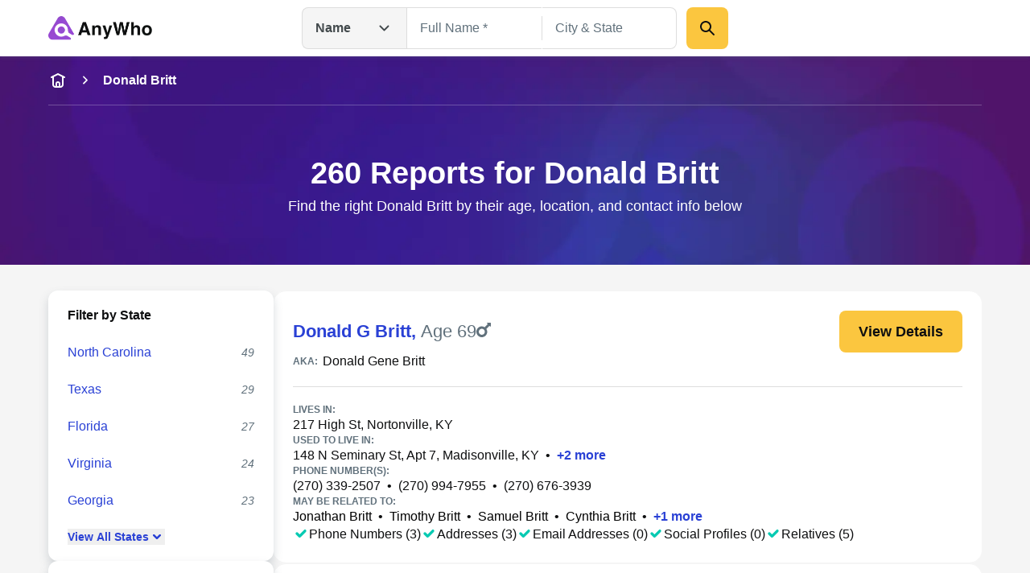

--- FILE ---
content_type: application/javascript; charset=UTF-8
request_url: https://www.anywho.com/_next/static/chunks/3834-50488e050fb36f97.js
body_size: 1178
content:
"use strict";(self.webpackChunk_N_E=self.webpackChunk_N_E||[]).push([[3834],{16628:(e,t,a)=>{a.r(t),a.d(t,{ScriptWithCleanUp:()=>c});var r=a(62344),n=a(70724);let c=e=>{let{inlineSrc:t,...a}=e,c=JSON.stringify(e),s=(0,n.useRef)(null);return(0,n.useEffect)(()=>{var e;let r=document.createElement("script");for(let e of(t&&(r.innerText=t),Object.keys(a))){let t=a[e];t&&r.setAttribute(e,t)}return null==(e=s.current)||e.appendChild(r),()=>{var e;null==(e=document.getElementById(a.id))||e.remove()}},[c]),(0,r.jsx)("div",{ref:s})}},23834:(e,t,a)=>{a.d(t,{uL:()=>n.ScriptWithCleanUp}),a(62344),a(70724),a(96160),a(99986),a(40942),a(22280),a(16506).default,a(80656),a(88707),a(38718);var r=a(37056);a(14596),(0,r.un2)("Other.Privacy");var n=a(16628);a(17367),a(65609),(0,r.un2)(r.qB3)},38718:(e,t,a)=>{a.r(t),a.d(t,{SafeTemporaryAnalytics:()=>u,TemporaryAnalytics:()=>o});var r=a(62344),n=a(96160),c=a(70724),s=a(34853),i=a(99986);let l=i.KM.child({package:"wla-core",module:"lib",component:"TemporaryAnalytics"}),d=async()=>{try{let e=await fetch("/api/public/analytics"),t=await e.text(),a=document.createElement("script");a.textContent=t,document.body.appendChild(a),document.body.removeChild(a)}catch(e){l.error("Failed to load analytics on route change",{err:e})}},u=()=>(0,r.jsx)(c.Suspense,{children:(0,r.jsx)(o,{})}),o=()=>{let e=(0,s.usePathname)(),t=(0,s.useSearchParams)();return(0,c.useEffect)(()=>{d()},[e,t]),(0,r.jsxs)(r.Fragment,{children:[(0,r.jsx)(n.default,{id:"analytics-init",children:'(w=>{w._gci=w._gci||"'.concat(btoa(i.zs),'";w._pbu=w._pbu||"').concat(btoa(i.oO),'";})(window)')}),(0,r.jsx)(n.default,{strategy:"afterInteractive",id:"analytics-base",src:"/sa-sn.js"})]})}},80656:(e,t,a)=>{a.r(t),a.d(t,{AdBangerScript:()=>c});var r=a(62344);a(70724);var n=a(96160);let c=()=>(0,r.jsx)(n.default,{id:"ad-banger",src:"/ad/banger.js"})},88707:(e,t,a)=>{a.r(t),a.d(t,{TestReadyScript:()=>c});var r=a(62344);a(70724);var n=a(96160);let c=()=>(0,r.jsx)(n.default,{id:"test-ready","data-testid":"test-ready",strategy:"afterInteractive",type:"text/javascript"})}}]);